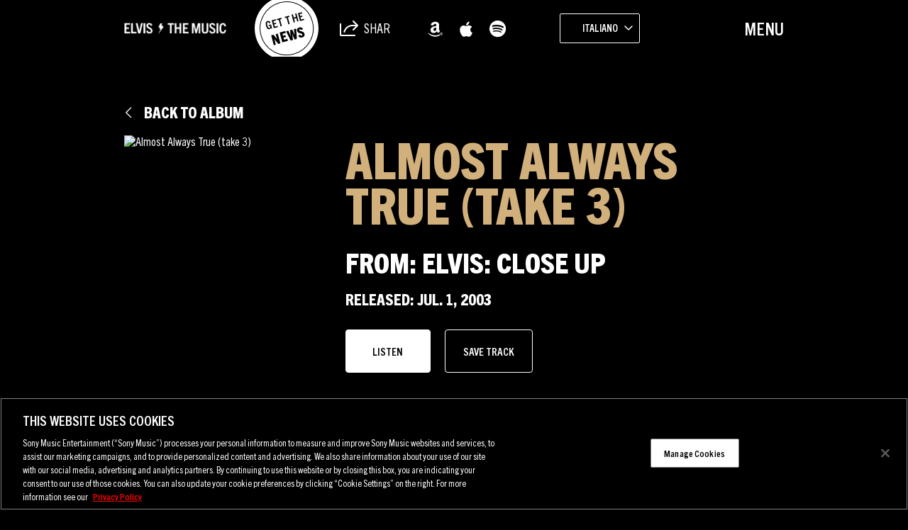

--- FILE ---
content_type: text/html; charset=UTF-8
request_url: https://sme.theappreciationengine.com/framework-v1.8/flow/496/prep?pre_cache=1&from=d61e0cd9ea6cd4b71dad3d39f6450b8a&segment=1532318&consent=&referring_url=
body_size: 71
content:
flow_f79d9f4fe84489eeed6cc73164e96924